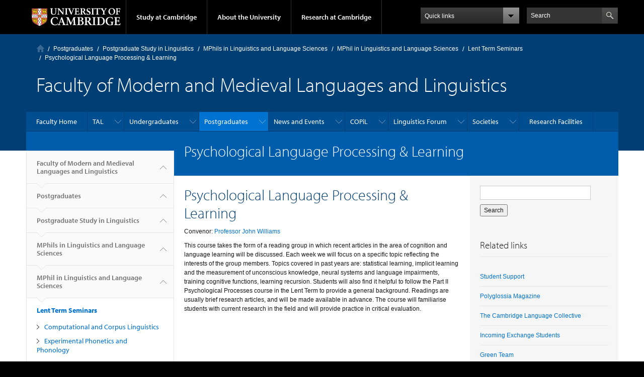

--- FILE ---
content_type: text/html; charset=utf-8
request_url: https://www.mmll.cam.ac.uk/psychological-language-processing-learning
body_size: 13046
content:
<!DOCTYPE html>

<html xmlns="http://www.w3.org/1999/xhtml" lang="en"
      dir="ltr" 
  xmlns:content="http://purl.org/rss/1.0/modules/content/"
  xmlns:dc="http://purl.org/dc/terms/"
  xmlns:foaf="http://xmlns.com/foaf/0.1/"
  xmlns:og="http://ogp.me/ns#"
  xmlns:rdfs="http://www.w3.org/2000/01/rdf-schema#"
  xmlns:sioc="http://rdfs.org/sioc/ns#"
  xmlns:sioct="http://rdfs.org/sioc/types#"
  xmlns:skos="http://www.w3.org/2004/02/skos/core#"
  xmlns:xsd="http://www.w3.org/2001/XMLSchema#" class="no-js">

<head>

  <meta http-equiv="Content-Type" content="text/html; charset=utf-8" />
<meta http-equiv="X-UA-Compatible" content="IE=edge" />
<meta name="Generator" content="Drupal 7 (http://drupal.org)" />
<link rel="canonical" href="/psychological-language-processing-learning" />
<link rel="shortlink" href="/node/1380" />
<link rel="shortcut icon" href="https://www.mmll.cam.ac.uk/sites/default/files/cambridge_logo.png" type="image/png" />
<link rel="apple-touch-icon" href="https://www.mmll.cam.ac.uk/profiles/cambridge/themes/cambridge_theme/apple-touch-icon.png" type="image/png" />

  <title>Psychological Language Processing &amp; Learning | Faculty of Modern and Medieval Languages and Linguistics</title>

  <meta name="viewport" content="width=device-width, initial-scale=1.0"/>

  <link type="text/css" rel="stylesheet" href="https://www.mmll.cam.ac.uk/sites/default/files/css/css_xE-rWrJf-fncB6ztZfd2huxqgxu4WO-qwma6Xer30m4.css" media="all" />
<link type="text/css" rel="stylesheet" href="https://www.mmll.cam.ac.uk/sites/default/files/css/css_DmXPobI3px2vvu6WtQkTcQdPOaVlBsJDhmgvw2wQ9yI.css" media="all" />
<link type="text/css" rel="stylesheet" href="https://www.mmll.cam.ac.uk/sites/default/files/css/css_AEokJ2OWeWGMDuU8tG7KyH9kByu9QKZxs5kTHEoH4IY.css" media="all" />
<link type="text/css" rel="stylesheet" href="https://www.mmll.cam.ac.uk/sites/default/files/css/css_TZBLxdg3N2UduQtOE2dgRSFMCkFG-NWJk6_hB1tAgag.css" media="all" />
<link type="text/css" rel="stylesheet" href="https://www.mmll.cam.ac.uk/sites/default/files/css/css_U9Q0EjUQSjdATnZ46kL2L_jAOjCCtOlYqQWmTnUWcJk.css" media="all" />

  <script type="text/javascript" src="//use.typekit.com/hyb5bko.js"></script>
  <script type="text/javascript">try {
      Typekit.load();
    } catch (e) {
    }</script>
  <script type="text/javascript">document.documentElement.className += " js";</script>

</head>

<body class="html not-front not-logged-in no-sidebars page-node page-node- page-node-1380 node-type-page campl-theme-1" >

<!--[if lt IE 7]>
<div class="lt-ie9 lt-ie8 lt-ie7">
<![endif]-->
<!--[if IE 7]>
<div class="lt-ie9 lt-ie8">
<![endif]-->
<!--[if IE 8]>
<div class="lt-ie9">
<![endif]-->

<a href="#page-content" class="campl-skipTo">skip to content</a>

<noscript aria-hidden="true"><iframe src="https://www.googletagmanager.com/ns.html?id=GTM-55Z5753D" height="0" width="0" style="display:none;visibility:hidden"></iframe></noscript>


<div class="campl-row campl-global-header">
  <div class="campl-wrap clearfix">
    <div class="campl-header-container campl-column8" id="global-header-controls">
      <a href="https://www.cam.ac.uk" class="campl-main-logo">
        <img alt="University of Cambridge" src="/profiles/cambridge/themes/cambridge_theme/images/interface/main-logo-small.png"/>
      </a>

      <ul class="campl-unstyled-list campl-horizontal-navigation campl-global-navigation clearfix">
        <li>
          <a href="#study-with-us">Study at Cambridge</a>
        </li>
        <li>
          <a href="#about-the-university">About the University</a>
        </li>
        <li>
          <a href="https://www.cam.ac.uk/research" class="campl-no-drawer">Research at Cambridge</a>
        </li>
      </ul>
    </div>

    <div class="campl-column2">
      <div class="campl-quicklinks">
      </div>
    </div>

    <div class="campl-column2">

      <div class="campl-site-search" id="site-search-btn">

        <label for="header-search" class="hidden">Search site</label>

        <div class="campl-search-input">
          <form action="https://search.cam.ac.uk/web" method="get">
            <input id="header-search" type="text" name="query" value="" placeholder="Search"/>

            <input type="hidden" name="filterTitle" value="Faculty of Modern and Medieval Languages and Linguistics"/><input type="hidden" name="include" value="https://www.mmll.cam.ac.uk"/>
            <input type="image" class="campl-search-submit"
                   src="/profiles/cambridge/themes/cambridge_theme/images/interface/btn-search-header.png"/>
          </form>
        </div>
      </div>

    </div>
  </div>
</div>
<div class="campl-row campl-global-header campl-search-drawer">
  <div class="campl-wrap clearfix">
    <form class="campl-site-search-form" id="site-search-container" action="https://search.cam.ac.uk/web" method="get">
      <div class="campl-search-form-wrapper clearfix">
        <input type="text" class="text" name="query" value="" placeholder="Search"/>

        <input type="hidden" name="filterTitle" value="Faculty of Modern and Medieval Languages and Linguistics"/><input type="hidden" name="include" value="https://www.mmll.cam.ac.uk"/>
        <input type="image" class="campl-search-submit"
               src="/profiles/cambridge/themes/cambridge_theme/images/interface/btn-search.png"/>
      </div>
    </form>
  </div>
</div>

<div class="campl-row campl-global-navigation-drawer">

  <div class="campl-wrap clearfix">
    <div class="campl-column12 campl-home-link-container">
      <a href="">Home</a>
    </div>
  </div>
  <div class="campl-wrap clearfix">
    <div class="campl-column12 campl-global-navigation-mobile-list campl-global-navigation-list">
      <div class="campl-global-navigation-outer clearfix" id="study-with-us">
        <ul class="campl-unstyled-list campl-global-navigation-header-container ">
          <li><a href="https://www.cam.ac.uk/study-at-cambridge">Study at Cambridge</a></li>
        </ul>
        <div class="campl-column4">
          <ul
            class="campl-global-navigation-container campl-unstyled-list campl-global-navigation-secondary-with-children">
            <li>
              <a href="https://www.study.cam.ac.uk/undergraduate/">Undergraduate</a>
              <ul class="campl-global-navigation-tertiary campl-unstyled-list">
                <li>
                  <a href="https://www.study.cam.ac.uk/undergraduate/courses/">Courses</a>
                </li>
                <li>
                  <a href="https://www.study.cam.ac.uk/undergraduate/apply/">Applying</a>
                </li>
                <li>
                  <a href="https://www.study.cam.ac.uk/undergraduate/events/">Events and open days</a>
                </li>
                <li>
                  <a href="https://www.study.cam.ac.uk/undergraduate/finance/">Fees and finance</a>
                </li>
                <li>
                  <a href="https://www.becambridge.com/">Student blogs and videos</a>
                </li>
              </ul>
            </li>
          </ul>
        </div>
        <div class="campl-column4">
          <ul
            class="campl-global-navigation-container campl-unstyled-list campl-global-navigation-secondary-with-children">
            <li>
              <a href="https://www.admin.cam.ac.uk/students/gradadmissions/prospec/">Graduate</a>
              <ul class="campl-global-navigation-tertiary campl-unstyled-list">
                <li>
                  <a href="https://www.admin.cam.ac.uk/students/gradadmissions/prospec/whycam/">Why Cambridge</a>
                </li>
                <li>
                  <a href="https://www.admin.cam.ac.uk/students/gradadmissions/prospec/studying/qualifdir/">Qualifications
                    directory</a>
                </li>
                <li>
                  <a href="https://www.admin.cam.ac.uk/students/gradadmissions/prospec/apply/">How to apply</a></li>
                <li><a href="https://www.admin.cam.ac.uk/students/studentregistry/fees/">Fees and funding</a></li>
                <li><a href="https://www.admin.cam.ac.uk/students/gradadmissions/prospec/faq/index.html">Frequently asked
                    questions</a></li>
              </ul>
            </li>
          </ul>
        </div>
        <div class="campl-column4">
          <ul class="campl-global-navigation-container campl-unstyled-list last">
            <li>
              <a href="https://www.cam.ac.uk/about-the-university/international-cambridge/studying-at-cambridge">International
                students</a>
            </li>
            <li>
              <a href="https://www.ice.cam.ac.uk">Continuing education</a>
            </li>
            <li>
              <a href="https://www.admin.cam.ac.uk/offices/education/epe/">Executive and professional education</a>
            </li>
            <li>
              <a href="https://www.educ.cam.ac.uk">Courses in education</a>
            </li>
          </ul>
        </div>
      </div>

      <div class="campl-global-navigation-outer clearfix" id="about-the-university">
        <ul class="campl-global-navigation-header-container campl-unstyled-list">
          <li><a href="https://www.cam.ac.uk/about-the-university">About the University</a></li>
        </ul>
        <div class="campl-column4">
          <ul class="campl-global-navigation-container campl-unstyled-list">
            <li>
              <a href="https://www.cam.ac.uk/about-the-university/how-the-university-and-colleges-work">How the
                University and Colleges work</a>
            </li>
            <li>
              <a href="https://www.cam.ac.uk/about-the-university/history">History</a>
            </li>
            <li>
              <a href="https://www.cam.ac.uk/about-the-university/visiting-the-university">Visiting the University</a>
            </li>
            <li>
              <a href="https://www.cam.ac.uk/about-the-university/term-dates-and-calendars">Term dates and calendars</a>
            </li>
            <li class="last">
              <a href="https://map.cam.ac.uk">Map</a>
            </li>
          </ul>
        </div>
        <div class="campl-column4">
          <ul class="campl-global-navigation-container campl-unstyled-list">
            <li>
              <a href="https://www.cam.ac.uk/for-media">For media</a>
            </li>
            <li>
              <a href="https://www.cam.ac.uk/video-and-audio">Video and audio</a>
            </li>
            <li>
              <a href="https://webservices.admin.cam.ac.uk/faesearch/map.cgi">Find an expert</a>
            </li>
            <li>
              <a href="https://www.cam.ac.uk/about-the-university/publications">Publications</a>
            </li>
            <li class="last">
              <a href="https://www.cam.ac.uk/about-the-university/international-cambridge">International Cambridge</a>
            </li>
          </ul>
        </div>
        <div class="campl-column4">
          <ul class="campl-global-navigation-container campl-unstyled-list">
            <li>
              <a href="https://www.cam.ac.uk/news">News</a>
            </li>
            <li>
              <a href="https://www.admin.cam.ac.uk/whatson">Events</a>
            </li>
            <li>
              <a href="https://www.cam.ac.uk/public-engagement">Public engagement</a>
            </li>
            <li>
              <a href="https://www.jobs.cam.ac.uk">Jobs</a>
            </li>
            <li class="last">
              <a href="https://www.philanthropy.cam.ac.uk">Giving to Cambridge</a>
            </li>
          </ul>
        </div>
      </div>

      <div class="campl-global-navigation-outer clearfix" id="our-research">
        <ul class="campl-global-navigation-header-container campl-unstyled-list">
          <li><a href="">Research at Cambridge</a></li>
        </ul>
      </div>
    </div>

    <ul class="campl-unstyled-list campl-quicklinks-list campl-global-navigation-container ">
      <li>
        <a href="https://www.cam.ac.uk/for-staff">For staff</a>
      </li>
      <li>
        <a href="https://www.admin.cam.ac.uk/students/gateway">For current students</a>
      </li>
      <li>
        <a href="https://www.alumni.cam.ac.uk">For alumni</a>
      </li>
      <li>
        <a href="https://www.cam.ac.uk/for-business">For business</a>
      </li>
      <li>
        <a href="https://www.cam.ac.uk/colleges-and-departments">Colleges &amp; departments</a>
      </li>
      <li>
        <a href="https://www.cam.ac.uk/libraries-and-facilities">Libraries &amp; facilities</a>
      </li>
      <li>
        <a href="https://www.cam.ac.uk/museums-and-collections">Museums &amp; collections</a>
      </li>
      <li>
        <a href="https://www.cam.ac.uk/email-and-phone-search">Email &amp; phone search</a>
      </li>
      <li class="last">
        <a href="/user/login">Log in</a>
      </li>
    </ul>
  </div>
</div>

<div class="campl-row campl-page-header campl-section-page">
  <div class="campl-wrap clearfix">
    <div class="campl-column12">
      <div class="campl-content-container ">
        <div class="campl-breadcrumb" id="breadcrumb"><ul class="campl-unstyled-list campl-horizontal-navigation clearfix"><li class="first-child"><a href="/" class="campl-home ir">Home</a></li><li><a href="/dtal/postgraduates/study" title="">Postgraduates</a></li><li><a href="/dtal/postgraduates/study">Postgraduate Study in Linguistics</a></li><li><a href="/dtal/postgraduates/study/mphils-linguistics-language-sciences">MPhils in Linguistics and Language Sciences</a></li><li><a href="/dtal/postgraduates/study/mphils-linguistics-language-sciences/mphil-linguistics-language-sciences">MPhil in Linguistics and Language Sciences</a></li><li><a href="/graduates/mphil_courses/mphils-theoretical-applied-linguistics/mphil-theoretical-applied-1">Lent Term Seminars</a></li><li><p class="campl-current">Psychological Language Processing &amp; Learning</p></li></ul></div><p class="campl-mobile-parent"><a href="/graduates/mphil_courses/mphils-theoretical-applied-linguistics/mphil-theoretical-applied-1"><span class="campl-back-btn campl-menu-indicator"></span>Lent Term Seminars</a></p>
                  <h1 class="campl-page-title">Faculty of Modern and Medieval Languages and Linguistics</h1>
              </div>
    </div>
  </div>
</div>

  <div class="campl-row campl-page-header">
    <div class="campl-wrap">
        <div class="region region-horizontal-navigation">
    <div id="block-menu-block-13" class="block block-menu-block">

  
  
  
  <div>
    <div class="menu-block-wrapper menu-block-13 menu-name-menu-dtal parent-mlid-0 menu-level-1">
  <div class="campl-wrap clearfix campl-local-navigation"><div class="campl-local-navigation-container"><ul class="campl-unstyled-list"><li class="first leaf menu-mlid-850"><a href="/" title="">Faculty Home</a></li>
<li class="expanded menu-mlid-1750"><a href="/dtal" title="">TAL</a><ul class="campl-unstyled-list local-dropdown-menu"><li class="first leaf menu-mlid-852"><a href="/dtal" title="">About Theoretical &amp; Applied Linguistics</a></li>
<li class="expanded menu-mlid-1751"><a href="/dtal/staff">Staff in Theoretical &amp; Applied Linguistics</a><ul class="campl-unstyled-list local-dropdown-menu"><li class="first collapsed menu-mlid-1751"><a href="/dtal/staff">Staff in Theoretical &amp; Applied Linguistics overview</a></li>
<li class="last leaf menu-mlid-13062"><a href="/dtal/research/staff">Staff areas of expertise</a></li>
</ul></li>
<li class="leaf menu-mlid-1752"><a href="/dtal/contact_us">Contact Us</a></li>
<li class="expanded menu-mlid-1755"><a href="/dtal/research">Research</a><ul class="campl-unstyled-list local-dropdown-menu"><li class="first collapsed menu-mlid-1755"><a href="/dtal/research">Research overview</a></li>
<li class="expanded menu-mlid-1829"><a href="/dtal/research/research-projects">Research Projects</a><ul class="menu"><li class="first collapsed menu-mlid-1829"><a href="/dtal/research/research-projects">Research Projects overview</a></li>
<li class="last expanded menu-mlid-2287"><a href="/dtal/research/current">Current projects</a><ul class="menu"><li class="first collapsed menu-mlid-2287"><a href="/dtal/research/current">Current projects overview</a></li>
<li class="expanded menu-mlid-2288"><a href="/expressing-the-self">Expressing the Self: Cultural Diversity and Cognitive Universals</a><ul class="menu"><li class="first collapsed menu-mlid-2288"><a href="/expressing-the-self">Expressing the Self: Cultural Diversity and Cognitive Universals overview</a></li>
<li class="leaf menu-mlid-2289"><a href="/expressing-the-self/proposal">Proposal</a></li>
<li class="leaf menu-mlid-2290"><a href="/expressing-the-self/people">People</a></li>
<li class="leaf menu-mlid-2291"><a href="/expressing-the-self/papers">Publications</a></li>
<li class="leaf menu-mlid-2292"><a href="/expressing-the-self/activities">Activities</a></li>
<li class="leaf menu-mlid-2392"><a href="/expressing-the-self/files">Project Files</a></li>
<li class="last leaf menu-mlid-2295"><a href="/expressing-the-self/spe8">Semantics and Philosophy in Europe 8</a></li>
</ul></li>
<li class="last expanded menu-mlid-9902"><a href="/rethinking-being-gricean">Rethinking Being Gricean: New Challenges for Metapragmatics</a><ul class="menu"><li class="first collapsed menu-mlid-9902"><a href="/rethinking-being-gricean">Rethinking Being Gricean: New Challenges for Metapragmatics overview</a></li>
<li class="leaf menu-mlid-9912"><a href="/rethinking-being-gricean/people">People</a></li>
<li class="leaf menu-mlid-9922"><a href="/rethinking-being-gricean/publications">Publications</a></li>
<li class="last leaf menu-mlid-9932"><a href="/rethinking-being-gricean/activities">Activities</a></li>
</ul></li>
</ul></li>
</ul></li>
<li class="expanded menu-mlid-1907"><a href="/dtal/research/researchclusters">Research Clusters</a><ul class="menu"><li class="first collapsed menu-mlid-1907"><a href="/dtal/research/researchclusters">Research Clusters overview</a></li>
<li class="expanded menu-mlid-2248"><a href="/node/865/comparative-syntax-research-area">Comparative Syntax Research Area</a><ul class="menu"><li class="first collapsed menu-mlid-2248"><a href="/node/865/comparative-syntax-research-area">Comparative Syntax Research Area overview</a></li>
<li class="leaf menu-mlid-2257"><a href="/node/865/comparative-syntax-research-area/research-projects">Research Projects</a></li>
<li class="leaf menu-mlid-2272"><a href="/node/865/comparative-syntax-research-area/research-students">Research Students</a></li>
<li class="last leaf menu-mlid-2249"><a href="/node/865/comparative-syntax-research-area/senior-researchers">Senior Researchers</a></li>
</ul></li>
<li class="leaf menu-mlid-2237"><a href="/node/865/members-language-acqusition-research-area">Members of the area</a></li>
<li class="expanded menu-mlid-1905"><a href="/dtal/research/compling">Computational Linguistics Research Area</a><ul class="menu"><li class="first collapsed menu-mlid-1905"><a href="/dtal/research/compling">Computational Linguistics Research Area overview</a></li>
<li class="last leaf menu-mlid-1906"><a href="/dtal/research/compling/members">Members of the area</a></li>
</ul></li>
<li class="leaf menu-mlid-2238"><a href="/node/865/language-acquisition-language-processing-research-cluster/research-themes">Research Themes</a></li>
<li class="expanded menu-mlid-2233"><a href="/node/865/experimental-phonetics-phonology-research-area">Experimental Phonetics &amp; Phonology Research Area</a><ul class="menu"><li class="first collapsed menu-mlid-2233"><a href="/node/865/experimental-phonetics-phonology-research-area">Experimental Phonetics &amp; Phonology Research Area overview</a></li>
<li class="leaf menu-mlid-2234"><a href="/node/865/experimental-phonetics-phonology-research-area/members-epp-research-area">Members of the area</a></li>
<li class="last leaf menu-mlid-2235"><a href="/node/865/experimental-phonetics-phonology-research-cluster/experimental-phonetics-phonology-past">EP&amp;P Past Events</a></li>
</ul></li>
<li class="expanded menu-mlid-2239"><a href="/node/865/mechanisms-language-change-research-area">Mechanisms of Language Change Research Area</a><ul class="menu"><li class="first collapsed menu-mlid-2239"><a href="/node/865/mechanisms-language-change-research-area">Mechanisms of Language Change Research Area overview</a></li>
<li class="last leaf menu-mlid-2256"><a href="/node/865/mechanisms-language-change-research-cluster/mechanisms-language-change-research-themes">Mechanisms of Language Change research themes</a></li>
</ul></li>
<li class="expanded menu-mlid-2243"><a href="/dtal/research/researchclusters/semantics-pragmatics-philosophy-research-area">Semantics, Pragmatics &amp; Philosophy Research Area</a><ul class="menu"><li class="first collapsed menu-mlid-2243"><a href="/dtal/research/researchclusters/semantics-pragmatics-philosophy-research-area">Semantics, Pragmatics &amp; Philosophy Research Area overview</a></li>
<li class="leaf menu-mlid-44402"><a href="/dtal/research/researchclusters/semantics-pragmatics-philosophy-research-area/events">Events</a></li>
<li class="expanded menu-mlid-38252"><a href="/dtal/research/researchclusters/semantics-pragmatics-philosophy-research-area/group-meetings">Group Meetings 2025-2026</a><ul class="menu"><li class="first collapsed menu-mlid-38252"><a href="/dtal/research/researchclusters/semantics-pragmatics-philosophy-research-area/group-meetings">Group Meetings 2025-2026 overview</a></li>
<li class="last leaf menu-mlid-38262"><a href="/dtal/research/researchclusters/semantics-pragmatics-philosophy-research-area/group-meetings/previous-years">Previous years</a></li>
</ul></li>
<li class="last leaf menu-mlid-2245"><a href="/dtal/research/researchclusters/semantics-pragmatics-philosophy-research-area/members">Semantics, Pragmatics &amp; Philosophy (SPP) Group Members</a></li>
</ul></li>
<li class="last leaf menu-mlid-45922"><a href="/campal">Cambridge Processing and Acquisition of Language lab (CAMPAL)</a></li>
</ul></li>
<li class="last leaf menu-mlid-41062"><a href="/dtal/research/take-part-in-linguistic-research">Take part in linguistic research</a></li>
</ul></li>
<li class="last leaf menu-mlid-45962"><a href="/linguistics-events-archive">Linguistics Events Archive</a></li>
</ul></li>
<li class="expanded menu-mlid-1749"><a href="/dtal/undergraduates" title="">Undergraduates</a><ul class="campl-unstyled-list local-dropdown-menu"><li class="first leaf menu-mlid-931"><a href="/dtal/undergraduates">Information for Undergraduates</a></li>
<li class="expanded menu-mlid-2042"><a href="/dtal/undergraduates/prospective">Prospective Students</a><ul class="campl-unstyled-list local-dropdown-menu"><li class="first collapsed menu-mlid-2042"><a href="/dtal/undergraduates/prospective">Prospective Students overview</a></li>
<li class="last leaf menu-mlid-2041"><a href="/dtal/undergraduates/preliminary-reading">Preliminary reading</a></li>
</ul></li>
<li class="expanded menu-mlid-1025"><a href="/dtal/undergraduates/parts-papers/part-i">Part I</a><ul class="campl-unstyled-list local-dropdown-menu"><li class="first collapsed menu-mlid-1025"><a href="/dtal/undergraduates/parts-papers/part-i">Part I overview</a></li>
<li class="leaf menu-mlid-919"><a href="/li1">Li1: Sounds and Words</a></li>
<li class="leaf menu-mlid-920"><a href="/li2">Li2: Structures and Meanings</a></li>
<li class="leaf menu-mlid-933"><a href="/li3">Li3: Language, brains and machines</a></li>
<li class="last leaf menu-mlid-935"><a href="/li4">Li4: Linguistic variation and change</a></li>
</ul></li>
<li class="expanded menu-mlid-1026"><a href="/dtal/undergraduates/parts-papers/part-ii">Part II</a><ul class="campl-unstyled-list local-dropdown-menu"><li class="first collapsed menu-mlid-1026"><a href="/dtal/undergraduates/parts-papers/part-ii">Part II overview</a></li>
<li class="leaf menu-mlid-1029"><a href="/dtal/undergraduates/parts-papers/part-ii/part-iia">Part IIA</a></li>
<li class="expanded menu-mlid-1030"><a href="/dtal/undergraduates/parts-papers/part-ii/part-iib">Part IIB</a><ul class="menu"><li class="first collapsed menu-mlid-1030"><a href="/dtal/undergraduates/parts-papers/part-ii/part-iib">Part IIB overview</a></li>
<li class="leaf menu-mlid-936"><a href="/li5">Li5: Linguistic Theory</a></li>
<li class="last leaf menu-mlid-1031"><a href="/linguistics/part-iib-dissertation">Part IIB Dissertation</a></li>
</ul></li>
<li class="expanded menu-mlid-1027"><a href="/dtal/undergraduates/parts-papers/part-ii/papers-offered">Section C</a><ul class="menu"><li class="first collapsed menu-mlid-1027"><a href="/dtal/undergraduates/parts-papers/part-ii/papers-offered">Section C overview</a></li>
<li class="leaf menu-mlid-921"><a href="/li6">Li6: Phonetics</a></li>
<li class="leaf menu-mlid-1443"><a href="/li7">Li7: Phonology and Morphology</a></li>
<li class="leaf menu-mlid-922"><a href="/li8">Li8: Morphology</a></li>
<li class="leaf menu-mlid-923"><a href="/li9">Li9: Syntax</a></li>
<li class="leaf menu-mlid-924"><a href="/li10">Li10: Semantics and Pragmatics</a></li>
<li class="leaf menu-mlid-925"><a href="/li11">Li11: Historical Linguistics</a></li>
<li class="leaf menu-mlid-1883"><a href="/li12">LI12: History of Ideas on Language</a></li>
<li class="leaf menu-mlid-926"><a href="/li13">Li13: History of English</a></li>
<li class="leaf menu-mlid-927"><a href="/li14">Li14: History of the French Language</a></li>
<li class="leaf menu-mlid-928"><a href="/li15">Li15: First and Second Language Acquisition</a></li>
<li class="leaf menu-mlid-929"><a href="/li16">Li16: Psychology of Language Processing and Learning</a></li>
<li class="leaf menu-mlid-930"><a href="/li17">Li17: Language Typology and Cognition</a></li>
<li class="last leaf menu-mlid-932"><a href="/li18">Li18: Computational Linguistics</a></li>
</ul></li>
<li class="last leaf menu-mlid-1028"><a href="/dtal/undergraduates/parts-papers/part-ii/section-d">Section D</a></li>
</ul></li>
<li class="leaf menu-mlid-2420"><a href="/dtal/undergraduate-timtetables">Undergraduate Timetables</a></li>
<li class="leaf menu-mlid-2127"><a href="/undergraduates/marking">Marking Criteria</a></li>
<li class="leaf menu-mlid-1745"><a href="https://www.vle.cam.ac.uk/login/index.php" title="">Moodle</a></li>
<li class="last leaf menu-mlid-2273"><a href="http://www.undergraduate.study.cam.ac.uk/applying" title="">Applying</a></li>
</ul></li>
<li class="expanded active-trail menu-mlid-1748"><a href="/dtal/postgraduates/study" title="" class="active-trail campl-selected">Postgraduates</a><ul class="campl-unstyled-list local-dropdown-menu"><li class="first expanded active-trail menu-mlid-2166"><a href="/dtal/postgraduates/study" class="active-trail">Postgraduate Study in Linguistics</a><ul class="campl-unstyled-list local-dropdown-menu"><li class="first collapsed active-trail menu-mlid-2166"><a href="/dtal/postgraduates/study" class="active-trail">Postgraduate Study in Linguistics overview</a></li>
<li class="expanded active-trail menu-mlid-9942"><a href="/dtal/postgraduates/study/mphils-linguistics-language-sciences" class="active-trail">MPhils in Linguistics and Language Sciences</a><ul class="menu"><li class="first collapsed active-trail menu-mlid-9942"><a href="/dtal/postgraduates/study/mphils-linguistics-language-sciences" class="active-trail">MPhils in Linguistics and Language Sciences overview</a></li>
<li class="expanded active-trail menu-mlid-10002"><a href="/dtal/postgraduates/study/mphils-linguistics-language-sciences/mphil-linguistics-language-sciences" class="active-trail">MPhil in Linguistics and Language Sciences</a><ul class="menu"><li class="first collapsed active-trail menu-mlid-10002"><a href="/dtal/postgraduates/study/mphils-linguistics-language-sciences/mphil-linguistics-language-sciences" class="active-trail">MPhil in Linguistics and Language Sciences overview</a></li>
<li class="leaf menu-mlid-15002"><a href="/dtal/postgraduates/mphil-ling">Michaelmas Term Courses</a></li>
<li class="last expanded active-trail menu-mlid-15012"><a href="/graduates/mphil_courses/mphils-theoretical-applied-linguistics/mphil-theoretical-applied-1" class="active-trail">Lent Term Seminars</a><ul class="menu"><li class="first collapsed active-trail menu-mlid-15012"><a href="/graduates/mphil_courses/mphils-theoretical-applied-linguistics/mphil-theoretical-applied-1" class="active-trail">Lent Term Seminars overview</a></li>
<li class="leaf menu-mlid-46052"><a href="/graduates/mphil_courses/mphils-theoretical-applied-linguistics/mphil-theoretical-applied-1-0">Computational and Corpus Linguistics</a></li>
<li class="leaf menu-mlid-31062"><a href="/experimental-phonetics-phonology">Experimental Phonetics and Phonology</a></li>
<li class="leaf menu-mlid-31052"><a href="/experimenting-meaning">Experimenting with Meaning</a></li>
<li class="leaf menu-mlid-31072"><a href="/french-linguistics">French Linguistics</a></li>
<li class="leaf menu-mlid-31082"><a href="/history-english">Historical Linguistics and History of English</a></li>
<li class="leaf menu-mlid-31122"><a href="/language-acquisition">Language Acquisition</a></li>
<li class="leaf menu-mlid-46190"><a href="/graduates/mphil_courses/mphils-theoretical-applied-linguistics/mphil-theoretical-applied-1/language">Language Contact</a></li>
<li class="leaf menu-mlid-31042"><a href="/morphology">Morphology</a></li>
<li class="leaf menu-mlid-46191"><a href="/graduates/mphil_courses/mphils-theoretical-applied-linguistics/mphil-theoretical-applied-1-1">Neurolinguistics</a></li>
<li class="leaf menu-mlid-41122"><a href="/graduates/mphil_courses/mphils-theoretical-applied-linguistics/mphil-theoretical-applied-1/phonology">Phonology</a></li>
<li class="leaf active-trail active menu-mlid-31102 campl-current-page"><a href="/psychological-language-processing-learning" class="active-trail active">Psychological Language Processing &amp; Learning</a></li>
<li class="leaf menu-mlid-31092"><a href="/philosophy-communication">Semantics, Pragmatics and Philosophy</a></li>
<li class="leaf menu-mlid-31132"><a href="/syntactic-change">Syntactic change</a></li>
<li class="last leaf menu-mlid-31032"><a href="/topics-syntax">Topics in Syntax</a></li>
</ul></li>
</ul></li>
<li class="last leaf menu-mlid-10872"><a href="https://www.mml.cam.ac.uk/graduates/applying" title="">Applying</a></li>
</ul></li>
<li class="expanded menu-mlid-9962"><a href="/dtal/postgraduates/study/phd-programmes-linguistics">PhD Programmes in Linguistics</a><ul class="menu"><li class="first collapsed menu-mlid-9962"><a href="/dtal/postgraduates/study/phd-programmes-linguistics">PhD Programmes in Linguistics overview</a></li>
<li class="leaf menu-mlid-10022"><a href="/dtal/postgraduates/study/phd-programmes-linguistics/phd-theoretical-applied-linguistics">PhD in Theoretical and Applied Linguistics</a></li>
<li class="leaf menu-mlid-12632"><a href="/dtal/postgraduates/study/phd-programmes-linguistics/phd-computation-cognition-language">PhD in Computation, Cognition and Language</a></li>
<li class="leaf menu-mlid-10882"><a href="https://www.mml.cam.ac.uk/graduates/applying" title="">Applying</a></li>
<li class="last leaf menu-mlid-9892"><a href="/dtal/postgraduates/study/phd-programmes-linguistics/life-linguistics-phd-student">Life as a Linguistics PhD student</a></li>
</ul></li>
<li class="leaf menu-mlid-2247"><a href="/dtal/phdstudents">Current PhD Students in TAL</a></li>
<li class="last leaf menu-mlid-35402"><a href="/dtal/phd/recentgraduates">Recent PhD Graduates in TAL</a></li>
</ul></li>
<li class="last leaf menu-mlid-2228"><a href="http://www.mml.cam.ac.uk/graduates/applying" title="">Applying</a></li>
</ul></li>
<li class="expanded menu-mlid-1744"><a href="/dtal/news">News and Events</a><ul class="campl-unstyled-list local-dropdown-menu"><li class="first collapsed menu-mlid-1744"><a href="/dtal/news">News and Events overview</a></li>
<li class="last leaf menu-mlid-1777"><a href="/news/dtal/index.html" title="">News and Events</a></li>
</ul></li>
<li class="expanded menu-mlid-25612"><a href="/cambridge-occasional-papers-linguistics">COPiL</a><ul class="campl-unstyled-list local-dropdown-menu"><li class="first collapsed menu-mlid-25612"><a href="/cambridge-occasional-papers-linguistics">COPiL overview</a></li>
<li class="leaf menu-mlid-30102"><a href="/cambridge-occasional-papers-linguistics/submission">Submission</a></li>
<li class="expanded menu-mlid-30122"><a href="/cambridge-occasional-papers-linguistics/all-volumes">All Volumes</a><ul class="campl-unstyled-list local-dropdown-menu"><li class="first collapsed menu-mlid-30122"><a href="/cambridge-occasional-papers-linguistics/all-volumes">All Volumes overview</a></li>
<li class="leaf menu-mlid-46175"><a href="/node/9212/volume-17">Volume 17</a></li>
<li class="leaf menu-mlid-45352"><a href="/node/9212/volume-16">Volume 16</a></li>
<li class="leaf menu-mlid-44342"><a href="/node/9212/volume-15">Volume 15</a></li>
<li class="leaf menu-mlid-38322"><a href="/node/9212/volume-14-issue-2">Volume 14 Issue 2</a></li>
<li class="leaf menu-mlid-37972"><a href="/cambridge-occasional-papers-linguistics/all-volumes/volume-14-issue-1">Volume 14 Issue 1</a></li>
<li class="leaf menu-mlid-35122"><a href="/cambridge-occasional-papers-linguistics/all-volumes/volume-13">Volume 13</a></li>
<li class="leaf menu-mlid-30112"><a href="/cambridge-occasional-papers-linguistics/all-volumes/volume-12">Volume 12</a></li>
<li class="leaf menu-mlid-30222"><a href="/cambridge-occasional-papers-linguistics/all-volumes/volume-11">Volume 11</a></li>
<li class="leaf menu-mlid-31542"><a href="/cambridge-occasional-papers-linguistics/all-volumes/volume-10">Volume 10</a></li>
<li class="leaf menu-mlid-31552"><a href="/cambridge-occasional-papers-linguistics/all-volumes/volume-9">Volume 9</a></li>
<li class="leaf menu-mlid-31562"><a href="/cambridge-occasional-papers-linguistics/all-volumes/volume-8">Volume 8</a></li>
<li class="leaf menu-mlid-31572"><a href="/cambridge-occasional-papers-linguistics/all-volumes/volume-7">Volume 7</a></li>
<li class="leaf menu-mlid-31582"><a href="/cambridge-occasional-papers-linguistics/all-volumes/volume-6">Volume 6</a></li>
<li class="leaf menu-mlid-31592"><a href="/cambridge-occasional-papers-linguistics/all-volumes/volume-5">Volume 5</a></li>
<li class="leaf menu-mlid-31602"><a href="/cambridge-occasional-papers-linguistics/all-volumes/volume-4">Volume 4</a></li>
<li class="leaf menu-mlid-31612"><a href="/cambridge-occasional-papers-linguistics/all-volumes/volume-3">Volume 3</a></li>
<li class="leaf menu-mlid-31622"><a href="/cambridge-occasional-papers-linguistics/all-volumes/volume-2">Volume 2</a></li>
<li class="leaf menu-mlid-31632"><a href="/cambridge-occasional-papers-linguistics/all-volumes/volume-1">Volume 1</a></li>
<li class="last leaf menu-mlid-30232"><a href="/cambridge-occasional-papers-linguistics/all-volumes/all-articles">All Articles</a></li>
</ul></li>
<li class="last leaf menu-mlid-30132"><a href="/cambridge-occasional-papers-linguistics/tal-talks-archive">TAL Talks Archive</a></li>
</ul></li>
<li class="expanded menu-mlid-10902"><a href="/cambridge-linguistics-forum-series">Linguistics Forum</a><ul class="campl-unstyled-list local-dropdown-menu"><li class="first collapsed menu-mlid-10902"><a href="/cambridge-linguistics-forum-series">Linguistics Forum overview</a></li>
<li class="last leaf menu-mlid-10912"><a href="/cambridge-linguistics-forum-series/schedule-talks">Schedule of Talks</a></li>
</ul></li>
<li class="expanded menu-mlid-2129"><a href="/dtal/societies">Societies</a><ul class="campl-unstyled-list local-dropdown-menu"><li class="first collapsed menu-mlid-2129"><a href="/dtal/societies">Societies overview</a></li>
<li class="leaf menu-mlid-2128"><a href="/dtal/societies">Societies</a></li>
<li class="last leaf menu-mlid-1776"><a href="/dtal/societies/lingsoc">Linguistics Society</a></li>
</ul></li>
<li class="last leaf menu-mlid-34171"><a href="https://www.mmll.cam.ac.uk/about-0/research-facilities#" title="">Research Facilities</a></li>
</ul></div></div></div>
  </div>

</div>
  </div>
    </div>
  </div>


  <div class="campl-row campl-page-header">
    <div class="campl-wrap clearfix campl-page-sub-title campl-recessed-sub-title">
              <div class="campl-column3 campl-spacing-column">
          &nbsp;
        </div>
      
      <div class="campl-column9">
        <div class="campl-content-container">
          <h1 class="campl-sub-title">Psychological Language Processing &amp; Learning</h1>
        </div>
      </div>
    </div>
  </div>

  <div class="campl-row campl-content
    campl-recessed-content">
    <div class="campl-wrap clearfix">
              <div class="campl-column3 ">
          <div class="campl-tertiary-navigation">
              <div class="region region-left-navigation">
      <div class="region region-left-navigation">
    <div id="block-menu-block-18" class="block block-menu-block">

  
  
  
  <div>
    <div class="menu-block-wrapper menu-block-18 menu-name-menu-dtal parent-mlid-0 menu-level-1">
  <div class="campl-tertiary-navigation-structure"><ul class="campl-unstyled-list campl-vertical-breadcrumb"><li class="leaf menu-mlid-850"><a href="/" title="">Faculty of Modern and Medieval Languages and Linguistics<span class="campl-vertical-breadcrumb-indicator"></span></a></li><li class="first expanded active-trail menu-mlid-1748"><a href="/dtal/postgraduates/study" title="" class="active-trail">Postgraduates<span class="campl-vertical-breadcrumb-indicator"></span></a></li><li class="first expanded active-trail menu-mlid-2166"><a href="/dtal/postgraduates/study" class="active-trail active-trail">Postgraduate Study in Linguistics<span class="campl-vertical-breadcrumb-indicator"></span></a></li><li class="first expanded active-trail menu-mlid-9942"><a href="/dtal/postgraduates/study/mphils-linguistics-language-sciences" class="active-trail active-trail">MPhils in Linguistics and Language Sciences<span class="campl-vertical-breadcrumb-indicator"></span></a></li><li class="first expanded active-trail menu-mlid-10002"><a href="/dtal/postgraduates/study/mphils-linguistics-language-sciences/mphil-linguistics-language-sciences" class="active-trail active-trail">MPhil in Linguistics and Language Sciences<span class="campl-vertical-breadcrumb-indicator"></span></a></li></ul><ul class="campl-unstyled-list campl-vertical-breadcrumb-navigation"><li class="first expanded active-trail menu-mlid-15012"><a href="/graduates/mphil_courses/mphils-theoretical-applied-linguistics/mphil-theoretical-applied-1" class="active-trail active-trail">Lent Term Seminars</a><ul class="campl-unstyled-list campl-vertical-breadcrumb-children"><li class="first leaf menu-mlid-46052"><a href="/graduates/mphil_courses/mphils-theoretical-applied-linguistics/mphil-theoretical-applied-1-0">Computational and Corpus Linguistics</a></li>
<li class="leaf menu-mlid-31062"><a href="/experimental-phonetics-phonology">Experimental Phonetics and Phonology</a></li>
<li class="leaf menu-mlid-31052"><a href="/experimenting-meaning">Experimenting with Meaning</a></li>
<li class="leaf menu-mlid-31072"><a href="/french-linguistics">French Linguistics</a></li>
<li class="leaf menu-mlid-31082"><a href="/history-english">Historical Linguistics and History of English</a></li>
<li class="leaf menu-mlid-31122"><a href="/language-acquisition">Language Acquisition</a></li>
<li class="leaf menu-mlid-46190"><a href="/graduates/mphil_courses/mphils-theoretical-applied-linguistics/mphil-theoretical-applied-1/language">Language Contact</a></li>
<li class="leaf menu-mlid-31042"><a href="/morphology">Morphology</a></li>
<li class="leaf menu-mlid-46191"><a href="/graduates/mphil_courses/mphils-theoretical-applied-linguistics/mphil-theoretical-applied-1-1">Neurolinguistics</a></li>
<li class="leaf menu-mlid-41122"><a href="/graduates/mphil_courses/mphils-theoretical-applied-linguistics/mphil-theoretical-applied-1/phonology">Phonology</a></li>
<li class="leaf active-trail active menu-mlid-31102 campl-selected"><a href="/psychological-language-processing-learning" class="active-trail active-trail active">Psychological Language Processing &amp; Learning</a></li>
<li class="leaf menu-mlid-31092"><a href="/philosophy-communication">Semantics, Pragmatics and Philosophy</a></li>
<li class="leaf menu-mlid-31132"><a href="/syntactic-change">Syntactic change</a></li>
<li class="last leaf menu-mlid-31032"><a href="/topics-syntax">Topics in Syntax</a></li>
</ul></li>
<li class="last leaf menu-mlid-15002"><a href="/dtal/postgraduates/mphil-ling">Michaelmas Term Courses</a></li>
</ul></div></div>
  </div>

</div>
  </div>
  </div>
          </div>
        </div>
                            <div class="campl-column6 campl-main-content" id="page-content">

          <div class="">

            
                                      
              <div class="region region-content">
    <div id="block-system-main" class="block block-system">

  
  
  
  <div>
    <div id="node-1380" class="node node-page clearfix" about="/psychological-language-processing-learning" typeof="foaf:Document">

  
      <span property="dc:title" content="Psychological Language Processing &amp; Learning" class="rdf-meta element-hidden"></span>
  
      <div class="content campl-content-container">
      
      <div class="field field-name-body field-type-text-with-summary field-label-hidden"><div class="field-items"><div class="field-item even" property="content:encoded"><h1>Psychological Language Processing &amp; Learning</h1>


<p>Convenor: <a href="mailto:jnw12@cam.ac.uk">Professor John Williams</a></p>

<p>This course takes the form of a reading group in which recent articles in the area of cognition and language learning will be discussed. Each week we will focus on a specific topic reflecting the interests of the group members. Topics covered in past years are: statistical learning, implicit learning and the measurement of unconscious knowledge, neural systems and language impairments, training cognitive functions, learning recursion. Students will also find it helpful to follow the Part II Psychological Processes course in the Lent Term to provide a general background. Readings are usually brief research articles, and will be made available in advance. The course will familiarise students with current research in the field and will provide practice in critical evaluation.</p>


<p> </p></div></div></div>    </div>
  
  


</div>
  </div>

</div>
  </div>

          </div>

        </div>
      
      
      <div class="campl-column3 campl-secondary-content">  <div class="region region-sidebar">
    <div id="block-search-form" class="block block-search">

  
  
  
  <div class="campl-content-container">
    <form action="/psychological-language-processing-learning" method="post" id="search-block-form" accept-charset="UTF-8"><div><div class="container-inline">
      <h2 class="element-invisible">Search form</h2>
    <div class="form-item form-type-textfield form-item-search-block-form">
  <label class="element-invisible" for="edit-search-block-form--2">Search </label>
 <input title="Enter the terms you wish to search for." type="text" id="edit-search-block-form--2" name="search_block_form" value="" size="15" maxlength="128" class="form-text" />
</div>
<div class="form-actions form-wrapper" id="edit-actions"><input type="submit" id="edit-submit" name="op" value="Search" class="form-submit" /></div><input type="hidden" name="form_build_id" value="form--D0S1sbaBpjR7PSyHnKLYKb1jaQrqagjid8a4oc5J0o" />
<input type="hidden" name="form_id" value="search_block_form" />
</div>
</div></form>  </div>

</div>
<div id="block-views-related-links-block" class="block block-views">

  
      <div class="campl-content-container campl-no-bottom-padding">
      <div class="campl-heading-container">
        <h2>Related links</h2>
      </div>
    </div>
  
  
  <div>
    <div class="view view-related-links view-id-related_links view-display-id-block view-dom-id-26ae74b48ee547c2ed0a42ddffb74c1b">
        
  
  
      <div class="view-empty">
      <div class="campl-content-container">
<ul class="campl-unstyled-list campl-related-links">
<li><a href="https://www.studentsupport.cam.ac.uk/">Student Support</a></li>
<li><a href="/polyglossia">Polyglossia Magazine</a></li>
<li><a href="https://www.thecambridgelanguagecollective.com/">The Cambridge Language Collective</a></li>
<li><a href="https://www.internationalstudents.cam.ac.uk/incoming-exchange-students">Incoming Exchange Students</a></li>
<li> <a href="/green">Green Team</a></li>
<li> <a href="https://2025-26.timetable.cam.ac.uk/">Timetables</a></li>
<li> <a href="https://www.mmll.cam.ac.uk/undergraduates/current-undergraduates/year-abroad/">Year Abroad</a></li>
<li> <a href="https://universityofcambridgecloud.sharepoint.com/sites/UoC_EnvironmentalSustainability/SitePages/Year-Abroad--Sustainable-Travel.aspx?CT=1759143554685&amp;OR=OWA-NT-Mail&amp;CID=8f6514b9-5e97-85c9-02b9-95824c3008d0/">Year Abroad using Sustainable Travel</a></li>
<li> <a href="https://www.philanthropy.cam.ac.uk/give-to-cambridge/arts-and-humanities/modern-and-medieval-languages-and-linguistics/mml-year-abroad/">Support MMLL</a></li>
<li> <a href="https://www.mmll.cam.ac.uk/calendar/">Faculty Calendar</a></li>
</ul>
</div>    </div>
  
  
  
  
  
  
</div>  </div>

</div>
<div id="block-views-events-block" class="block block-views">

  
      <div class="campl-content-container campl-no-bottom-padding">
      <div class="campl-heading-container">
        <h2>Events</h2>
      </div>
    </div>
  
  
  <div>
    <div class="view view-events view-id-events view-display-id-block campl-content-container campl-no-top-padding view-dom-id-bf1dbbdfe72fb5dc793c7ef4624e0d0b">
        
  
  
      <div class="view-content">
          <ul class="campl-unstyled-list highlight-events">          <li class="campl-highlight-event-item clearfix">  
  <div class="campl-highlight-event-details">        <span class="campl-highlight-event-link"><a href="/events/open-day">Faculty Open Day</a></span>  </div>  
  <div class="views-field views-field-field-date">        <div class="field-content"><span  property="dc:date" datatype="xsd:dateTime" content="2026-03-20T09:30:00+00:00" class="date-display-single">Friday, 20 March 2026 - 9:30am</span></div>  </div></li>
      </ul>    </div>
  
  
  
      <div class="campl-content-container campl-no-top-padding clearfix">
  <p>
    <a class="campl-secondary-cta campl-float-right" href="/events">
      View all events    </a>
  </p>
</div>
  
  
  
</div>  </div>

</div>
  </div>
</div>
      
    </div>

  </div>

  <div class="campl-row campl-local-footer">
    <div class="campl-wrap clearfix">
      <div class="campl-column3 campl-footer-navigation">
                    <div class="region region-footer-1">
    <div id="block-block-132" class="block block-block campl-content-container campl-navigation-list">

  
      <h3>Staff Support</h3>
  
  
  <div class="content">
    <p><a href="https://staff.counselling.cam.ac.uk/">Staff Counselling Centre</a></p>

<p><a href="https://www.ohss.admin.cam.ac.uk/">Occupational Health and Safety Services</a></p>

<p><a href="https://www.equality.admin.cam.ac.uk/">Equality, Diversity &amp; Inclusion</a></p>

<p><a href="https://www.hr.admin.cam.ac.uk/policies-procedures/mediation-service">Internal Mediation Service</a></p>

<p><a href="https://www.hr.admin.cam.ac.uk/hr-staff/trade-unions">Trade Unions</a></p>  </div>

</div>
  </div>
              </div>
      <div class="campl-column3 campl-footer-navigation">
                    <div class="region region-footer-2">
    <div id="block-block-122" class="block block-block campl-content-container campl-navigation-list">

  
      <h3>Safety and Student Support</h3>
  
  
  <div class="content">
    <p><a href="https://www.studentsupport.cam.ac.uk/">Student Support</a></p>

<p><a href="https://www.studentsupport.cam.ac.uk/harassment-and-violence-support">Harassment and Violence Support</a></p>

<p><a href="https://www.breakingthesilence.cam.ac.uk/">Breaking the Silence</a></p>

<p><a href="https://www.studentsupport.cam.ac.uk/individual-counselling">University Counselling Service</a></p>

<p><a href="https://www.disability.admin.cam.ac.uk/">Accessibility and Disability Resource Centre</a></p>

<p><a href="https://www.hr.admin.cam.ac.uk/policies-procedures/children-and-adults-risk-safeguarding-policy">Cambridge University Children and Adults at Risk Safeguarding Policy</a></p>

<p><a href="https://www.cam.ac.uk/about-this-site/privacy-policy">University of Cambridge Privacy Policy</a></p>

<p><a href="https://www.information-compliance.admin.cam.ac.uk/files/data_protection_policy_final.pdf">University of Cambridge Data Protection Policy</a></p>

<p><a href="https://www.mmll.cam.ac.uk/student-complaints">Student complaints and Examination Reviews</a></p>

<p><a href="https://www.studentsupport.cam.ac.uk/communicable-diseases">Protection against communicable diseases</a></p>  </div>

</div>
  </div>
              </div>
      <div class="campl-column3 campl-footer-navigation">
                    <div class="region region-footer-3">
    <div id="block-block-21" class="block block-block campl-content-container campl-navigation-list">

  
  
  
  <div class="content">
    <p><img alt="Advance HE Member 2023-24" src="https://www.mmll.cam.ac.uk/sites/default/files/advance-he-membership-logo_member_wo.png" style="width: 200px; height: 120px;" /></p>

<p><img alt="Athena Swan Gender Charter Bronze Award" src="https://www.mmll.cam.ac.uk/sites/default/files/advance-he-membership-logo_standalone_as-bronze_wo.png" style="width: 200px; height: 141px;" /></p>
  </div>

</div>
  </div>
              </div>
      <div class="campl-column3 campl-footer-navigation last">
                    <div class="region region-footer-4">
    <div id="block-block-142" class="block block-block campl-content-container campl-navigation-list">

  
      <h3>Keep in touch</h3>
  
  
  <div class="content">
    <p><a href="https://www.instagram.com/mmll_cambridge/">Instagram</a></p>

<p><a href="https://bsky.app/profile/mmll-cambridge.bsky.social">Bluesky</a></p>

<p><a href="https://www.facebook.com/MMLLCambridge/">Facebook</a></p>

<p><a href="https://www.youtube.com/@mmllcambridge">YouTube</a></p>

<p><a href="https://www.threads.net/@mmll_cambridge">Threads</a></p>

<p><a href="https://www.tiktok.com/@mmll.cambridge">TikTok</a></p>

<p> </p>

<h5 style="color: rgb(145, 185, 164);">Support the Faculty</h5>

<p><a href="https://www.philanthropy.cam.ac.uk/give-to-cambridge/arts-and-humanities/modern-and-medieval-languages-and-linguistics">Give to the Faculty</a></p>

<p><a href="https://www.philanthropy.cam.ac.uk/give-to-cambridge/modern-and-medieval-languages-and-linguistics/mml-year-abroad-fund">Year Abroad Fund</a></p>
  </div>

</div>
  </div>
              </div>
    </div>
  </div>

<div class="campl-row campl-global-footer">
  <div class="campl-wrap clearfix">
    <div class="campl-column3 campl-footer-navigation">
      <div class="campl-content-container campl-footer-logo">
        <img alt="University of Cambridge" src="/profiles/cambridge/themes/cambridge_theme/images/interface/main-logo-small.png"
             class="campl-scale-with-grid"/>

        <p>&#169; 2026 University of Cambridge</p>
        <ul class="campl-unstyled-list campl-global-footer-links">
          <li>
            <a href="https://www.cam.ac.uk/university-a-z">University A-Z</a>
          </li>
          <li>
            <a href="https://www.cam.ac.uk/contact-the-university">Contact the University</a>
          </li>
          <li>
            <a href="https://www.cam.ac.uk/about-this-site/accessibility">Accessibility</a>
          </li>
          <li>
            <a href="https://www.admin.cam.ac.uk/univ/information/foi/">Freedom of information</a>
          </li>
          <li>
            <a href="https://www.cam.ac.uk/about-this-site/terms-and-conditions">Terms and conditions</a>
          </li>
        </ul>
      </div>
    </div>
    <div class="campl-column3 campl-footer-navigation">
      <div class="campl-content-container campl-navigation-list">

        <div class="link-list">
          <h3><a href="https://www.cam.ac.uk/study-at-cambridge">Study at Cambridge</a></h3>
          <ul class="campl-unstyled-list">
            <li>
              <a href="https://www.study.cam.ac.uk/undergraduate/">Undergraduate</a>
            </li>
            <li>
              <a href="https://www.admin.cam.ac.uk/students/gradadmissions/prospec/">Graduate</a>
            </li>
            <li>
              <a href="https://www.cam.ac.uk/about-the-university/international-cambridge/studying-at-cambridge">International
                students</a>
            </li>
            <li>
              <a href="https://www.ice.cam.ac.uk">Continuing education</a>
            </li>
            <li>
              <a href="https://www.admin.cam.ac.uk/offices/education/epe/">Executive and professional education</a>
            </li>
            <li>
              <a href="https://www.educ.cam.ac.uk">Courses in education</a>
            </li>
          </ul>
        </div>
      </div>
    </div>
    <div class="campl-column3 campl-footer-navigation">
      <div class="campl-content-container campl-navigation-list">
        <h3><a href="https://www.cam.ac.uk/about-the-university">About the University</a></h3>
        <ul class="campl-unstyled-list campl-page-children">
          <li>
            <a href="https://www.cam.ac.uk/about-the-university/how-the-university-and-colleges-work">How the University
              and Colleges work</a>
          </li>
          <li>
            <a href="https://www.cam.ac.uk/about-the-university/visiting-the-university">Visiting the University</a>
          </li>
          <li>
            <a href="https://map.cam.ac.uk">Map</a>
          </li>
          <li>
            <a href="https://www.cam.ac.uk/news">News</a>
          </li>
          <li>
            <a href="https://www.admin.cam.ac.uk/whatson">Events</a>
          </li>
          <li>
            <a href="https://www.jobs.cam.ac.uk">Jobs</a>
          </li>
          <li>
            <a href="https://www.philanthropy.cam.ac.uk">Giving to Cambridge</a>
          </li>
        </ul>
      </div>
    </div>
    <div class="campl-column3 campl-footer-navigation last">
      <div class="campl-content-container campl-navigation-list">
        <h3><a href="https://www.cam.ac.uk/research">Research at Cambridge</a></h3>
        <ul class="campl-unstyled-list">
          <li>
            <a href="https://www.cam.ac.uk/research/news">News</a>
          </li>
          <li>
            <a href="https://www.cam.ac.uk/research/features">Features</a>
          </li>
          <li>
            <a href="https://www.cam.ac.uk/research/discussion">Discussion</a>
          </li>
          <li>
            <a href="https://www.cam.ac.uk/research/spotlight-on">Spotlight on...</a>
          </li>
          <li>
            <a href="https://www.cam.ac.uk/research/research-at-cambridge">About research at Cambridge</a>
          </li>
        </ul>
      </div>
    </div>
  </div>
</div>

<script type="text/javascript" src="https://www.mmll.cam.ac.uk/sites/default/files/js/js_o6T7PVUab9ogIXo266EGX1UpGk_cm_1nASwpQML322U.js"></script>
<script type="text/javascript" src="https://www.mmll.cam.ac.uk/sites/default/files/js/js_Pt6OpwTd6jcHLRIjrE-eSPLWMxWDkcyYrPTIrXDSON0.js"></script>
<script type="text/javascript" src="https://www.mmll.cam.ac.uk/sites/default/files/js/js_onbE0n0cQY6KTDQtHO_E27UBymFC-RuqypZZ6Zxez-o.js"></script>
<script type="text/javascript" src="https://www.mmll.cam.ac.uk/sites/default/files/js/js_LvRGprsJiXJINM9M-UBIXWMLdlhvhSxxTN9QOkhsvwg.js"></script>
<script type="text/javascript" src="https://www.mmll.cam.ac.uk/sites/default/files/js/js_hQmvjWkSvVwHzs0T3J3hLAECzhAgd20GIxrkuwTotzA.js"></script>
<script type="text/javascript">
<!--//--><![CDATA[//><!--
jQuery.extend(Drupal.settings, {"basePath":"\/","pathPrefix":"","setHasJsCookie":0,"ajaxPageState":{"theme":"mml","theme_token":"oxyUCVfiHzMls--bVkNSO-HN_SZm25rJseQpKx5dPCM","css":{"modules\/system\/system.base.css":1,"modules\/system\/system.menus.css":1,"modules\/system\/system.messages.css":1,"modules\/system\/system.theme.css":1,"profiles\/cambridge\/modules\/contrib\/calendar\/css\/calendar_multiday.css":1,"profiles\/cambridge\/modules\/features\/cambridge_events\/css\/events.css":1,"profiles\/cambridge\/modules\/features\/cambridge_teasers\/css\/teasers.css":1,"profiles\/cambridge\/modules\/contrib\/date\/date_repeat_field\/date_repeat_field.css":1,"modules\/field\/theme\/field.css":1,"modules\/node\/node.css":1,"modules\/search\/search.css":1,"modules\/user\/user.css":1,"profiles\/cambridge\/modules\/contrib\/views\/css\/views.css":1,"profiles\/cambridge\/modules\/contrib\/ckeditor\/css\/ckeditor.css":1,"profiles\/cambridge\/modules\/contrib\/media\/modules\/media_wysiwyg\/css\/media_wysiwyg.base.css":1,"profiles\/cambridge\/modules\/contrib\/ctools\/css\/ctools.css":1,"sites\/all\/modules\/contrib\/panels\/css\/panels.css":1,"profiles\/cambridge\/modules\/custom\/cambridge_cookie_compliance\/css\/style.css":1,"profiles\/cambridge\/themes\/cambridge_theme\/css\/full-stylesheet.css":1,"profiles\/cambridge\/themes\/cambridge_theme\/css\/drupal.css":1,"profiles\/cambridge\/themes\/cambridge_theme\/css\/falcon.css":1,"public:\/\/css_injector\/css_injector_1.css":1},"js":{"https:\/\/www.mmll.cam.ac.uk\/sites\/default\/files\/google_tag\/mmll\/google_tag.script.js":1,"profiles\/cambridge\/modules\/contrib\/jquery_update\/replace\/jquery\/1.12\/jquery.min.js":1,"misc\/jquery-extend-3.4.0.js":1,"misc\/jquery-html-prefilter-3.5.0-backport.js":1,"misc\/jquery.once.js":1,"misc\/drupal.js":1,"profiles\/cambridge\/modules\/contrib\/jquery_update\/js\/jquery_browser.js":1,"misc\/form-single-submit.js":1,"profiles\/cambridge\/modules\/features\/cambridge_teasers\/js\/teasers.js":1,"profiles\/cambridge\/modules\/features\/cambridge_teasers\/js\/jquery.matchHeight-min.js":1,"profiles\/cambridge\/modules\/contrib\/entityreference\/js\/entityreference.js":1,"profiles\/cambridge\/themes\/cambridge_theme\/js\/custom.js":1,"profiles\/cambridge\/themes\/cambridge_theme\/js\/libs\/ios-orientationchange-fix.js":1,"profiles\/cambridge\/themes\/cambridge_theme\/js\/libs\/modernizr.js":1,"profiles\/cambridge\/themes\/cambridge_theme\/js\/drupal.js":1}},"urlIsAjaxTrusted":{"\/psychological-language-processing-learning":true}});
//--><!]]>
</script>


<!--[if lte IE 8]>
</div>
<![endif]-->

</body>

</html>
